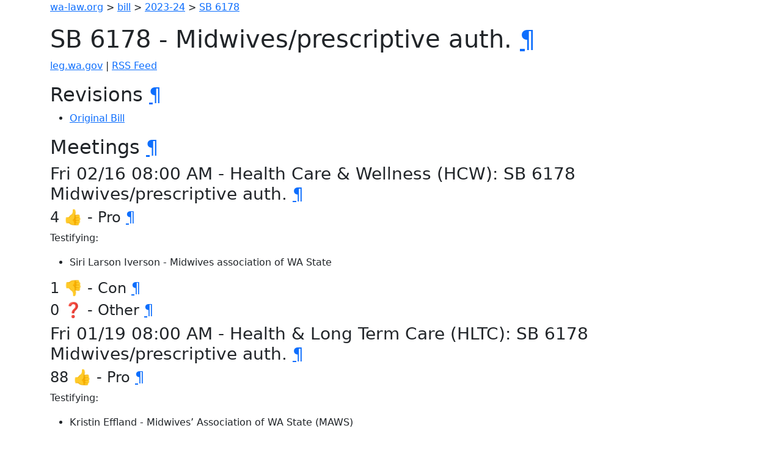

--- FILE ---
content_type: text/html; charset=utf-8
request_url: https://wa-law.org/bill/2023-24/sb/6178/
body_size: 904
content:
<!DOCTYPE html>
<html>
<head>
    <meta name="viewport" content="width=device-width, initial-scale=1, shrink-to-fit=no">
    <meta name="color-scheme" content="light dark">
    <link rel="stylesheet" href="https://cdn.jsdelivr.net/npm/bootstrap-dark-5@1.1.3/dist/css/bootstrap-dark.min.css" integrity="sha384-pZAJcuaxKZEGkzXV5bYqUcSwBfMZPdQS/+JXdYOu9ScyZJMnGHD5Xi6HVHfZuULH" crossorigin="anonymous">
    <script defer data-domain="wa-law.org" src="https://plausible.io/js/plausible.js"></script>

    <title>SB 6178 - Midwives/prescriptive auth.</title>
</head>
<body>
<div class="container-sm">
<p><a href="/">wa-law.org</a> &gt; <a href="/bill/">bill</a> &gt; <a href="/bill/2023-24/">2023-24</a> &gt; <a href="/bill/2023-24/sb/6178/">SB 6178</a></p>
<h1 id="sb-6178---midwivesprescriptive-auth">SB 6178 - Midwives/prescriptive auth. <a class="header-anchor" href="#sb-6178---midwivesprescriptive-auth">¶</a></h1>
<p><a href="https://app.leg.wa.gov/billsummary?BillNumber=6178&amp;Year=2023&amp;Initiative=false">leg.wa.gov</a> | <a href="./rss.xml">RSS Feed</a></p>
<h2 id="revisions">Revisions <a class="header-anchor" href="#revisions">¶</a></h2>
<ul>
<li><a href="1/">Original Bill</a></li>
</ul>
<h2 id="meetings">Meetings <a class="header-anchor" href="#meetings">¶</a></h2>
<h3 id="fri-0216-0800-am---health-care--wellness-hcw-sb-6178-midwivesprescriptive-auth">Fri 02/16 08:00 AM - Health Care &amp; Wellness (HCW): SB 6178 Midwives/prescriptive auth. <a class="header-anchor" href="#fri-0216-0800-am---health-care--wellness-hcw-sb-6178-midwivesprescriptive-auth">¶</a></h3>
<h4 id="4----pro">4 👍 - Pro <a class="header-anchor" href="#4----pro">¶</a></h4>
<p>Testifying:</p>
<ul>
<li>Siri Larson Iverson - Midwives association of WA State</li>
</ul>
<h4 id="1----con">1 👎 - Con <a class="header-anchor" href="#1----con">¶</a></h4>
<h4 id="0----other">0 ❓ - Other <a class="header-anchor" href="#0----other">¶</a></h4>
<h3 id="fri-0119-0800-am---health--long-term-care-hltc-sb-6178-midwivesprescriptive-auth">Fri 01/19 08:00 AM - Health &amp; Long Term Care (HLTC): SB 6178 Midwives/prescriptive auth. <a class="header-anchor" href="#fri-0119-0800-am---health--long-term-care-hltc-sb-6178-midwivesprescriptive-auth">¶</a></h3>
<h4 id="88----pro">88 👍 - Pro <a class="header-anchor" href="#88----pro">¶</a></h4>
<p>Testifying:</p>
<ul>
<li>Kristin Effland - Midwives’ Association of WA State (MAWS)</li>
</ul>
<h4 id="1----con-1">1 👎 - Con <a class="header-anchor" href="#1----con-1">¶</a></h4>
<h4 id="0----other-1">0 ❓ - Other <a class="header-anchor" href="#0----other-1">¶</a></h4>

<hr/>
Created by @tannewt. Contribute <a href="https://github.com/tannewt/wa-law.org">on GitHub</a>.
</div>
<script src="https://cdn.jsdelivr.net/npm/bootstrap@5.1.0/dist/js/bootstrap.bundle.min.js" integrity="sha384-U1DAWAznBHeqEIlVSCgzq+c9gqGAJn5c/t99JyeKa9xxaYpSvHU5awsuZVVFIhvj" crossorigin="anonymous"></script>
</body>
</html>